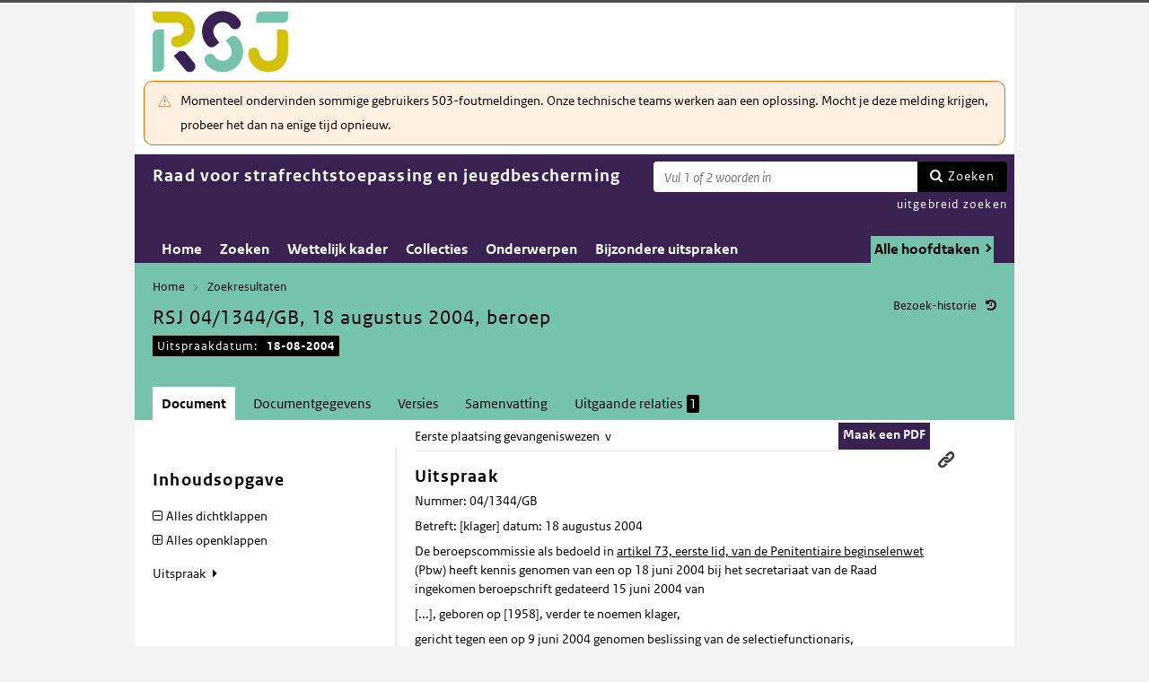

--- FILE ---
content_type: text/html; charset=utf-8
request_url: https://puc.overheid.nl/rsj/doc/PUC_3645_21/1/
body_size: 17942
content:


<!DOCTYPE html SYSTEM "about:legacy-compat">

<!--[if IE 8]><html xml:lang="nl-NL" class="ie8"><![endif]-->
<!--[if (lt IE 8)|(gt IE 8)|!(IE)]><!-->
<html xml:lang="nl-NL" lang="nl-NL">
<!--<![endif]-->
	<head id="ctl00_head1"><script id="ctl00_jsinclude_jQueryLokaal" type="text/javascript">/* <![CDATA[ */ window.jQuery || document.write('<script type="text/javascript" src="/StippWebDLL/Resources/jquery/lib/v3_6_0/jquery.min.js"><\/script>') /* ]]> */</script><meta http-equiv="Content-Type" content="text/html; charset=UTF-8" /><meta charset="UTF-8" /><meta name="viewport" content="width=device-width, initial-scale=1" /><link rel="icon" href="/App_Themes/Algemeen/images/favicon.ico" type="image/x-icon" /><title>
	RSJ 04/1344/GB, 18 augustus 2004, beroep - Raad voor strafrechtstoepassing en jeugdbescherming
</title><script id="ctl00_jsinclude_jQueryUI" type="text/javascript" src="/StippWebDLL/Resources/jquery/ui/v1_13_0/jquery-ui.min.js?v=9936"></script><link id="ctl00_pucresourcescssmain_min_css" href="/PUC/Resources/css/main.min.css?v=7310+" rel="stylesheet" type="text/css" media="all" /><!--[if lte IE 9]><link id="ctl00_pucresourcescssie8_min_css" href="/PUC/Resources/css/IE8.min.css?v=7310+" rel="stylesheet" type="text/css" media="all" /><![endif]--><link id="ctl00_pucresourcescssstyle_min_css" href="/PUC/Resources/css/style.min.css?v=7310+" rel="stylesheet" type="text/css" media="all" /><link id="ctl00_stippwebdllresourcesjqueryuiv1_13_0smoothnessjquery_ui_min_css" href="/StippWebDLL/Resources/jquery/ui/v1_13_0/smoothness/jquery-ui.min.css?v=9936" rel="stylesheet" type="text/css" media="all" /><script id="ctl00_jsinclude_jQueryColorBox" type="text/javascript" src="/StippWebDLL/Resources/jquery/plugins/colorbox/jquery.colorbox-min.js?v=9936"></script><link id="ctl00_stippwebdllresourcesjquerypluginscolorboxstylestyle5colorbox_css" href="/StippWebDLL/Resources/jquery/plugins/colorbox/style/style5/colorbox.css?v=9936" rel="stylesheet" type="text/css" media="all" /><script id="ctl00_jsinclude_Teksten" type="text/javascript" src="/StippWebDLL/Resources/js/JavascriptTeksten.ashx?v=9936"></script><link id="ctl00_stippwebdllresourcescssstippweb_css" href="/StippWebDLL/Resources/css/StippWeb.css?v=9936" rel="stylesheet" type="text/css" media="all" /><script id="ctl00_jsinclude_JSVasteHeaders" type="text/javascript" src="/StippWebDLL/Resources/jquery/plugins/vasteheaders/jquery.vasteheaders.min.js?v=9936"></script><link id="ctl00_puchandlerskanaalhuisstijl_ashxidentifier_3d21" href="/PUC/Handlers/KanaalHuisstijl.ashx?identifier=21" rel="stylesheet" type="text/css" media="all" /><link id="ctl00_app_themesrsjcssstyle_min_css" href="/App_Themes/RSJ/css/style.min.css?v=7310+" rel="stylesheet" type="text/css" media="all" /><script id="ctl00_jsinclude_Cookie" type="text/javascript" src="/StippWebDLL/Resources/jquery/plugins/cookie/jquery.cookie.js?v=9936"></script><link id="ctl00_stippwebdllresourcescsscontrols_css" href="/StippWebDLL/Resources/css/Controls.css?v=9936" rel="stylesheet" type="text/css" media="all" /></head>
	<body id="ctl00_body1">
        
<!-- Start Piwik PRO installation code -->
<script type="text/javascript" async>
    (function (window, document, dataLayerName, id) {
        window[dataLayerName] = window[dataLayerName] || [], window[dataLayerName].push({start: (new Date).getTime(), event: "stg.start"}); var scripts = document.getElementsByTagName('script')[0], tags = document.createElement('script');
        function stgCreateCookie(a, b, c) {
            var d = ""; if (c) { var e = new Date; e.setTime(e.getTime() + 24 * c * 60 * 60 * 1e3), d = "; expires=" + e.toUTCString() } document.cookie = a + "=" + b + d + "; path=/;Secure"}
            var isStgDebug = (window.location.href.match("stg_debug") || document.cookie.match("stg_debug")) && !window.location.href.match("stg_disable_debug"); stgCreateCookie("stg_debug", isStgDebug ? 1 : "", isStgDebug ? 14 : -1);
            var qP = []; dataLayerName!== "dataLayer" && qP.push("data_layer_name=" + dataLayerName), qP.push("use_secure_cookies"), isStgDebug && qP.push("stg_debug"); var qPString = qP.length > 0 ? ("?" + qP.join("&")) : "";
            tags.async = !0, tags.src = "https://koop.piwik.pro/containers/"+id+".js"+qPString,scripts.parentNode.insertBefore(tags,scripts);
            !function (a, n, i) { a[n] = a[n] || {}; for (var c = 0; c < i.length; c++)!function (i) { a[n][i] = a[n][i] || {}, a[n][i].api = a[n][i].api || function () { var a = [].slice.call(arguments, 0); "string" == typeof a[0] && window[dataLayerName].push({ event: n + "." + i + ":" + a[0], parameters:[].slice.call(arguments, 1)})}}(i[c])}(window, "ppms", ["tm", "cm"]);
    })(window, document, 'dataLayer', 'a05b5d0a-cdc0-4a19-8729-6dbe7a0afc95');
</script>
<!-- End Piwik PRO Tag Manager code -->

	    <form method="post" action="/rsj/doc/PUC_3645_21/1/" onsubmit="javascript:return WebForm_OnSubmit();" id="aspnetForm" autocomplete="off">
<div class="aspNetHidden">
<input type="hidden" name="__EVENTTARGET" id="__EVENTTARGET" value="" />
<input type="hidden" name="__EVENTARGUMENT" id="__EVENTARGUMENT" value="" />
<input type="hidden" name="__VIEWSTATE" id="__VIEWSTATE" value="GkfAeGMsGigagGdAVf6MFvKlbRaq0/jD2pd0/deDd+tHr/lWXenPkb4jy2DZzdCkUeu4M+jLQw9w8GRaZFEe6745sI2FHOCyQUdkGKT4A0lSX1bYLUHqoZtQWaGKAnUonEj+Fc/GC4jrf+V1K2KQCEsrldrcUuo5/uprQ6WszZ0MK6KfiW+V9lHsBstFhw0Z/Ly8RdWBxwtbXmwgFa/a/pUxwlKUrLupfjNnNIzLvo5uwX56mYSyidX0+sw+ncOwlDcynn/iiaG01f7G9MT4/dVgh6shxCJRgSV4nUvtiIK/AgfjxeXOszoB1QLEhy5eQrva67qSsU9F2bs5xKPlhIar0t90UjrF6yRAs44vxM1icI0bE36TZIVfhdATDJFuCAlxFTicS1hrmEleBcCOa1N/0NCdtd+uvK+Es//7s3RlwYc6GHKVtioU+9Z/iNm0kTAIk9VdSdFrE+8ekQL3dDm2aP9bf44B2jv2wzKD6LRJV7eGhFm/[base64]/Tsfk7IlQO4o9KrxCGvzIxQ0BKJ+pE0Nzb0I4WrfFjyjkO37E2hZO+f+9T73Z3DZoBhrHvBL+vwropYr9FBRuxUHg0k0d1CikbrXOWiu5kj3hT/lijBmY0HRi61pLQ6CEy8Q2pSlDQ5ZGl+bPDeQfbt7JwoPMKiZvWi843I52GfMm/LyDAqmtRI0n9PZXYw7gLulXLba4HQ0q9AQtST98LCHoGO92/+K0dzTiSN5ueFyKsGnpUWLAU6zdHxoExzFeBXEJFXEYqOQhH9CPWtZv+GuRqAiKIkDHY7pqA8V4INsoyllsVL62mS/ur4x1tOFVJ/ffylCinrIToLqQWQqB0sgbaAqwrslFasX0n8srNIzIh+COZY+OwWZ+u/[base64]/rU9K42ty6TFhONjIxmJvoNCNSUXqHp7/9G5oxZOWAgt9ajFB7VMv7uAE5gDnZM19FkDFVwgwaKF+a3xi9J+6ALNOEUSrcTZeoF0Cq1bmScRott/wtEmjZO26OvJ4lqBhK3/EYdG2KqEndhj4/pTTk88jOM7krk64mf/xveAb+pHY/hImFVK+l9/9uswLK/32nQtGKWpMPg8uu4huqHHfGLlryQ6aXaN5s1BhRG4CP+MoJVZS6tVt/LsFgoglNK7xtl1YdWO0FY6TDG++TNAcnnCjMqsdpP+PE+O6iGXs2Vkd62lvJMsz0Re5U6vqzMi++Wrhv9hvUanzxcDvAPxi8oDFKP2HFXXRdu44nVejmsuCKpCT84jU4I2K1qz0bcsADZ+F3bt9UGwhpkCiEDYxpZ+zqLp7FbzQ3U0vYbKqxX/4DiONDhxOawyC/1X1mIWRybPxoh6dKZ/[base64]/[base64]/dki2ECt+/g6kiR2ni6tOIVZ445x4cnUOW0tvLm/aNKeeqbOHMxrIfrQEuCxKsZv6CZSKt3Tewivv7NcjVqNRofMx3A45EW7KXSxmkcWb55FFzXbOAaBKHVEG0cqYL2uGjI+DdFUZMskiKmR89Til7aGp1vMruhX51IZCNaqt2YAd8MWHHqhUNiemTtNCpJ171qnhpjJyhFWlsBsr9uuES/tzIAvAn06poErhkCLk8j32e3yOlxTSatCTq1h+ov8NAKwjO+EivguLfkmHknRFnp/vF8TqX1+SpLm0ZdKIRiOrU6F5qHMBGeY8Wtiyq7jyi4qqe6BKjq9z/bwTpwasDbfueqkybIxoE4HudBSx4Fc728ZrlSZXoFHZbW1zP2LPEdUwOP7YsZAjLKzOJeK2XqqBpIYhLVP6wH38bleWCaUb46POGJOIOUP7VkPhK4Tl1fUqVleUn/bQAD645O+AhjCs3oDDcnULQo4HsanMVMhyAJ5VipodEyR4XwfmiMMF6xW/[base64]/QuEWRTdDV7bfWLcvoiDvMwwGm/W+mXvyNdtLA6jJn6dBKGhNi6CljgItQKpIIHSOM8Y0FvcaXFRrg+siupmttxtPtvuqk2/RmzaOGhMnsH1ebd28OGI7G3DWbfY5PSll6lqzN7w3mDxSdqny4SyAI6vFZHwVe3GUA6gPZwFuzn9xcbekCDk28WNMm/ovmJAPAvwM+uSWJ7m7DKJ14RVitbpomjjAgRFmx5AayFC3bBclGz8JCb1lsGt86tgAqktObVoAHS90v4x+ROCreM8GcB7RSJy6qOH/+lkfnSE/tXSKLj/[base64]/esSsaNnYs0qDBEH5YOASb/gRyvHOZi3OXugv6DuzuXPb2xKNxgpQuTcnDX/NxYevAdv2xfs4NpkEBQfL7rBXGoQRAhL4F1pgnfBkvStZn10w1h8TlYjDaOe46ZqB8r2oT4zsJCrAFW0G+o+ajjWkU/1fuJjDLylKFxFVHfDZ3MRe41u3S0v/ANSxIywW6bEvvLFbGdqYkadNRplgpxWWBqTZjXurChSnpjhCANqLKU3eL+I6Gql1YnGRIKyVRyEgYJ7ZAX28p2qkZoHein1ytUfLQvJ1PwD0Wkw/2ZtWOVr7CG8Mg+AIbr403iZ7zw1pmNOX7U+4RODRgh2YTGE371CJ6/BDFAny4iBGn+ChrCw+w+t0MxitEDyJd/kWVw6O/r3c0ev0GolTANlAY8=" />
</div>

<script type="text/javascript">
//<![CDATA[
var theForm = document.forms['aspnetForm'];
if (!theForm) {
    theForm = document.aspnetForm;
}
function __doPostBack(eventTarget, eventArgument) {
    if (!theForm.onsubmit || (theForm.onsubmit() != false)) {
        theForm.__EVENTTARGET.value = eventTarget;
        theForm.__EVENTARGUMENT.value = eventArgument;
        theForm.submit();
    }
}
//]]>
</script>


<script src="/WebResource.axd?d=KMQdvCcsXhlKXltfV3_diEJGcfg8N6hWbDwm_75f5OZaoibg2R2ooPDG1HBDBnzg-luYhenP3n5jktqs4dSlPoHQQYM44-SeOEpUxVUO4v01&amp;t=638901608248157332" type="text/javascript"></script>


<script type="text/javascript">
//<![CDATA[
$(document).ready( function() { $.ajaxSetup ({  cache: false  }); });//]]>
</script>

<script src="/StippWebDLL/Resources/js/StippWebValidatie.js?v=9936" type="text/javascript"></script>
<script src="/ScriptResource.axd?d=fj6c3VkJ8o0HYdbZlo7tb2qDNwKsYorRxv4pyac3lLQK528d0jvafplLIKddVboxV1ct_7gira6rtBoxDpUbd8cbgtOhkFEzrn4YD9MJDM3JBqIxicQ_HQ8Q1_f9VDK7Nna_CIvFTMFTFOwFFgHKXLeBJUVVMMsQw-Q4dUyoK0k1&amp;t=ffffffff93d1c106" type="text/javascript"></script>
<script src="/ScriptResource.axd?d=FOS0Jjoc1DlM_AyamZ6fUSYfHw58sja2S3qkIhIEW3EIPGLH-hupVxz_jze2l-KRFn_lpFlekSIwVdedNUVwtSsrB3h01RFVayMJK08CUgc13KnfxwIlrkQuWAXeRjnKH2zgjvUDUv3HXfKyn74P9mSZjMM5UPIENpCHjqJyCxE1&amp;t=5c0e0825" type="text/javascript"></script>
<script src="/ScriptResource.axd?d=uU4w6L3d6-TSWdEu-bP5WBjoH64IDnyd8pMs8cGK_OMq9cNmMN6jxzO6t8pG7GwPwQEW4gQ54VlGvi68T-jduYeG5U8w1G4Qkvb4sN0Vl-iq7QQvsp5pn4yYDS-47T93fk2kYdMyE2bF8b-kxqZHcuU6I1kGrr-YuaBFjLENVl5vcoNJnYSBbhsP9Q79dUMM0&amp;t=5c0e0825" type="text/javascript"></script>
<script src="/StippWebDLL/Resources/jquery/ui/v1_13_0/jquery-ui.min.js?v=9936" type="text/javascript"></script>
<script src="/PUC/Resources/js/modernizr.js?v=7310+" type="text/javascript"></script>
<script src="/PUC/Resources/js/KOOP_webapp.min.js?v=7310+" type="text/javascript"></script>
<script src="/PUC/Resources/js/algemeen.min.js?v=7310+" type="text/javascript"></script>
<script src="/PUC/Resources/js/sessionStorage.min.js?v=7310+" type="text/javascript"></script>
<script src="/PUC/Resources/js/jquery.waardenlijstopenklap.js?v=7310+" type="text/javascript"></script>
<script type="text/javascript">
//<![CDATA[
function WebForm_OnSubmit() {
if (typeof(ValidatorOnSubmit) == "function" && ValidatorOnSubmit() == false) return false;
return true;
}
//]]>
</script>

<div class="aspNetHidden">

	<input type="hidden" name="__VIEWSTATEGENERATOR" id="__VIEWSTATEGENERATOR" value="5E3A856A" />
	<input type="hidden" name="__VIEWSTATEENCRYPTED" id="__VIEWSTATEENCRYPTED" value="" />
	<input type="hidden" name="__EVENTVALIDATION" id="__EVENTVALIDATION" value="obuuAyzMU13Dy7aIqqI/5YAKiyc0/EsP8neYr01OQE1nHWEgnoZjoMuEMDLiT42vK2LGuY3cP2EEaOfUTacEEHeANocCho2JirHki/ld3oBtdDhCU5uXkIDFnY08ub8A0phSeIS5kp0HZ1EMASkhorn2xiSpPK1K2E5oZJ0bPbHdvuurAOVlOVPClHGe7LrUQHG0e410eM0CxogCeXpSVDDpsgL+/t7RlB1z4GYMCSs=" />
</div>	        
            <script type="text/javascript">
//<![CDATA[
Sys.WebForms.PageRequestManager._initialize('ctl00$StippWebResourceManager1', 'aspnetForm', ['tctl00$cphContent$Main$ctl00$SamenhangPopup$upOverzicht','','tctl00$cphContent$Main$ctl00$DocumentSamenhangInkomend$pnlResultaten','','tctl00$cphContent$Main$ctl00$DocumentSamenhangUitgaand$pnlResultaten',''], [], [], 90, 'ctl00');
//]]>
</script>


            <div id="centerbox">
                <div id="mainbox">
                    <div id="header">
                        <div class="skiplinks">
                            <p>
                                <span class="assistive">Ga direct naar</span><a title="Navigeer naar de inhoud" href="#content">Inhoud</a><span class="assistive">of</span><a id="skip-to-menu" class="active" title="Navigeer naar het hoofdmenu" href="#navigation">Menu</a>
                            </p>
                        </div>
                        <div id="branding">
                            <img id="logotype" src="/App_Themes/RSJ/images/logo.jpg" alt="Logo RSJ" />
                            <div id="payoff">RSJ</div>
                        </div>
                        <div id="ctl00_divSiteheader" class="siteheader">
                            

<div class="blok-tekst">
    <div class="blok-titel">
        
    </div>
    <div class="blok-inhoud">
        <p>Momenteel ondervinden sommige gebruikers 503-foutmeldingen. Onze technische teams werken aan een oplossing. Mocht je deze melding krijgen, probeer het dan na enige tijd opnieuw.</p>
    </div>
</div>
                        </div>
                        <div id="titelpayoffsnelzoeken">
                            <div id="application_titel">
                                Raad voor strafrechtstoepassing en jeugdbescherming
                                <div id="ctl00_divPayoff" class="application_payoff">
                                    
                                </div>
                            </div>
                            
                                <div id="snelzoeken">
                          
                                    <fieldset class="zoekbox">
                                        <legend>Zoeken op tekst</legend>
                                        <div id="ctl00_pnlZoekbox" class="zoekbox-tekst" onkeypress="javascript:return WebForm_FireDefaultButton(event, &#39;ctl00_btnZoeken&#39;)">
	                                
                                            <span class="header-zoeken-achtergrond">
                                                <label for="ctl00_vtsZoekterm" class="hidden">Zoekterm</label>
                                                <span><input type="text" name="ctl00$vtsZoekterm" class="VeldText  default_text" value='' id="ctl00_vtsZoekterm"  title="Vul 1 of 2 woorden in" aria-label="Zoekterm" /><span id="ctl00_ikv_ctl00_vtsZoekterm" style="display:none;"></span></span>
                                            </span>
                                            <a id="ctl00_btnZoeken" class="snelzoekenButton" formnovalidate="formnovalidate" href="javascript:WebForm_DoPostBackWithOptions(new WebForm_PostBackOptions(&quot;ctl00$btnZoeken&quot;, &quot;&quot;, true, &quot;&quot;, &quot;&quot;, false, true))">Zoeken</a>
                                            <input type="hidden" name="ctl00$hfTitelSuggestHandler" id="hfTitelSuggestHandler" value="uitgebreid zoeken" />
                                        
</div>
                                    </fieldset>
                            
                                    <a id="ctl00_lbUitgebreidZoeken" class="uitgebreidZoekenLink" href="javascript:__doPostBack(&#39;ctl00$lbUitgebreidZoeken&#39;,&#39;&#39;)">uitgebreid zoeken</a>

                                </div> 
                            
                        </div>
                        

<div id="navigation" class="nav-block">
    
            <span class="assistive">Hoofdnavigatie</span>
            <ul>
                <li class="">
                    <a href="/rsj/">Home</a>
                </li>
        
            <li class="">
                <a href="/rsj/zoeken/">Zoeken</a>
            </li>
        
            <li class="">
                <a href="/rsj/wettelijkkader/">Wettelijk kader</a>
            </li>
        
            <li class="">
                <a href="/rsj/collecties/">Collecties</a>
            </li>
        
            <li class="">
                <a href="/rsj/onderwerpen/">Onderwerpen</a>
            </li>
        
            <li class="">
                <a href="/rsj/bijzondereuitspraken/">Bijzondere uitspraken</a>
            </li>
        
            </ul>
        

    
                <ul class="hoofdtaak-selectie">
                    
                <li data-identifier="-">Alle hoofdtaken</li>
            
                <li data-identifier="adviezen">Adviezen</li>
            
                <li data-identifier="uitspraken">Uitspraken</li>
            
                </ul>
            

        

        <script type="text/javascript">
            $('ul.hoofdtaak-selectie').waardenlijstopenklap({
                classname: 'hoofdtaak-selectie-container',
                geselecteerdeIdentifier: '',
                onselect: function () {
                    var identifier = $(this).data('identifier');
                    var url = location.href;
                    var isDocPagina = $('#breadcrumb .zoekresultaaturl').length == 1;
                    var isZoekresPagina = $('#content .search_result').length == 1; //redirecten met nieuwe url, want anders kan de hoofdtaak er nog inzitten.

                    $.get('/PUC/Handlers/HoofdtaakCookie.ashx?actie=zetcookie&identifier=' + identifier + '&kanaal=/rsj', function (data) {
                        if (isDocPagina || isZoekresPagina) {
                            location.href = data;
                            return;
                        }

                        // Niet redirecten vanaf het zoekformulier
                        if ($('.zoekformulier').length == 0) {
                            // als we aan het zoeken zijn geweest en we passen de hoofdtaak aan, gaan we naar het zoekresultaat met de nieuwe hoofdtaak-selectie
                            // (anders slaat het bladeren nergens meer op, heb je misschien een hoofdtaak geselecteerd waar het huidige document niet aan voldoet, etc...)
                            if ($('#result_counter').is(':visible')) { // dit zijn de bladerknoppen voor het zoekresultaat
                                const zoekresultaaturl = $('.zoekresultaaturl', '#breadcrumb').attr('href');
                                if (zoekresultaaturl)
                                    url = zoekresultaaturl;
                            }
                            location.href = url;
                        }
                    });
                }
            });
        </script>
    
</div>

                    </div>

                    <!--[if lt IE 8]>
                        <div class="block-alert-message" id="block-site-message">
                            <p class="lead">Deze site omarmt moderne standaarden en technieken.</p><p>Uw webbrowser ondersteunt deze standaarden niet. Stap daarom over op een recente browser.</p>
                        </div>
                    <![endif]-->

                    <div id="main">
                        
    

<div class="header">
    <span class="assistive">Onderwerp: </span>
    <div id="breadcrumb">
        <a href="/rsj/">Home</a><a href="/rsj/zoeken/resultaat/?noredir=1" class="zoekresultaaturl">Zoekresultaten</a>
    </div>
    
    

    <a href="#" id="document_history" title="Document bezoek-historie">Bezoek-historie</a> 
    <div class="vaste-header" data-fixed="stick" data-fixed-class="vast">
        <h1 class="topic-home"><span id="h1Titel" lang="nl">RSJ 04/1344/GB, 18 augustus 2004, beroep</span><table class="meta"><tr><td class="title-datum" title="Uitspraakdatum">Uitspraakdatum:</td><td class="title-datum-laatste-waarde"><strong>18-08-2004</strong></td></tr></table></h1>
        <span class="clear"></span>
    </div>

    

    

    

    <p class="assistive">Dit onderwerp bevat de volgende rubrieken.</p>
    <ul class="tabs">
        <li class="selected"><a href="#content_document">Document</a></li>

        

        

        <li><a href="#content_documentgegevens">Documentgegevens</a></li>
        <li><a href="#content_versies">Versies</a></li>

        
            <li><a href="#content_samenvatting">Samenvatting</a></li>
        

        

        
    
        

        
            <li><a href="#content_samenhang_uitgaand">Uitgaande relaties <span class="waardelijst-aantallen aantallen-xml">1</span></a></li>
        
    </ul>

    <ul class="relaties">
        
         
    </ul>

    

</div>


<div id="popup_samenhangrelaties" class="hidden">
    <h2>Externe relaties <span id="ctl00_cphContent_Main_ctl00_SamenhangPopup_lblAantalRelaties" class="externe-relaties"></span></h2>
    <div class="popup-content">
        <div id="ctl00_cphContent_Main_ctl00_SamenhangPopup_upOverzicht">
	
                <div id="ctl00_cphContent_Main_ctl00_SamenhangPopup_UpdateProgress1" style="display:none;">
		<div class="abonneren-loading"></div>
	</div>

                <p>Onderstaande relaties zijn gevonden bij &ldquo;document&rdquo;. Bij klikken wordt een externe website met een relatieoverzicht geopend op overheid.nl.</p>

                
            
</div>
    </div>
</div>

<div id="content">
    <div id="content_document">
        

<script>

    /* TODO: pdf in meldingen en extensie aanpassen naar de soort, en meerder mogelijk maken */
    var polltijd = 2000;
    function poll(ticket, identifier, soort) {
        var manifestatieServiceUrl = "/PUC/Handlers/ManifestatieService.ashx?actie=haalstatus&ticket=" + ticket;
        var manifestatieDownloadServiceUrl = "/PUC/Handlers/ManifestatieService.ashx?actie=download&identifier=" + identifier + "&url=";

        $.getJSON(manifestatieServiceUrl)
            .done(function (json) {
                var status = json.result.status;
                if (status == "processing") {
                    $(".DownloadManifestatie" + soort).text("Bezig " + soort.toUpperCase() + " te maken");
                    setTimeout(function () {
                        poll(ticket, identifier, soort);
                    }, polltijd);
                }
                else if (status == "error") {
                    $(".DownloadManifestatie" + soort).text("Fout! Waarschuw uw beheerder");
                } 
                else if (status == "rejected") {
                    $(".DownloadManifestatie" + soort).text("Fout! Probeer het later nog eens");
                }
                else if (status == "notfound") {
                    $(".DownloadManifestatie" + soort).text("Geen downloads beschikbaar");
                }
                else if (status == "available") {
                    var downloadUrl = json.result.url;
                    var filename = json.result.filename;
                    $(".DownloadManifestatie" + soort).text("Klaar! Klik hier voor de " + soort.toUpperCase());
                    $(".DownloadManifestatie" + soort).prop("onclick", null);
                    $(".DownloadManifestatie" + soort).attr("href", manifestatieDownloadServiceUrl + downloadUrl + "&filename=" + encodeURIComponent(filename));
                }

            })
            .fail(function (jqxhr, textStatus, error) {
                $(".DownloadManifestatie" + soort).text("Fout! Waarschuw uw beheerder");
            });
    }

    function DownloadManifestatie(documentIdentifier, kanaal, soort) {
        var manifestatieServiceUrl = "/PUC/Handlers/ManifestatieService.ashx?actie=maakmanifestatie&kanaal=" + kanaal + "&identifier=" + documentIdentifier + "&soort=" + soort;
        
        var ticket = "";
        $(".DownloadManifestatie" + soort).text("Bezig " + soort.toUpperCase() + " te maken");

        $.getJSON(manifestatieServiceUrl)
            .done(function (json) {
                ticket = json.ticket;
                setTimeout(function () {
                    poll(ticket, documentIdentifier, soort);
                }, polltijd);
            })
            .fail(function (jqxhr, textStatus, error) {
                $(".DownloadManifestatie" + soort).text("Fout! Waarschuw uw beheerder");
            });
       
    }
</script>


    <div id="ctl00_cphContent_Main_ctl00_DocumentHeader_themas" class="thema">
        <a onclick="loadThemasPopup();return false;" id="ctl00_cphContent_Main_ctl00_DocumentHeader_hlThema" class="themauitklappen" href="javascript:WebForm_DoPostBackWithOptions(new WebForm_PostBackOptions(&quot;ctl00$cphContent$Main$ctl00$DocumentHeader$hlThema&quot;, &quot;&quot;, true, &quot;&quot;, &quot;&quot;, false, true))"><span id="ctl00_cphContent_Main_ctl00_DocumentHeader_lblThema" class="themanaam">Eerste plaatsing gevangeniswezen</span>&#160;&#160;v</a>
        <div id="popup_themas" class="hidden">
            <h5>
                <span id="ctl00_cphContent_Main_ctl00_DocumentHeader_lblTitel">Onderwerpstructuur</span><a href="#" onclick="$('#popup_themas').addClass('hidden');return false;">^</a></h5>
            <div id="popup_themas_scroll">
                <div id="ctl00_cphContent_Main_ctl00_DocumentHeader_DivThemas" class="popup-content">
                <a class="themalink" style="padding-left:0px;" href="/rsj/onderwerpen/pagina/KW075">Plaatsing/overplaatsing gevangeniswezen</a><br/><a class="themalink" style="padding-left:4px;" href="/rsj/onderwerpen/pagina/KW077">Eerste plaatsing gevangeniswezen</a><br/></div>
            </div>
        </div>
    </div>
   
    <div class="downloads">
        <ul class="download-als">
            
            <span id="ctl00_cphContent_Main_ctl00_DocumentHeader_manifestatiesSpan"><a onclick="DownloadManifestatie(&#39;PUC_3645_21_1&#39;, &#39;rsj&#39;, &#39;pdf&#39;);return false;" class="button downloadmanifestatie DownloadManifestatiepdf" rel="nofollow" href="javascript:WebForm_DoPostBackWithOptions(new WebForm_PostBackOptions(&quot;ctl00$cphContent$Main$ctl00$DocumentHeader$ctl00&quot;, &quot;&quot;, true, &quot;&quot;, &quot;&quot;, false, true))">Maak een PDF</a></span>
          

               
        </ul>
    </div>

        <div class="content_section text_format bwb_format document_content" lang="nl">
            
  
  
  <div class="sectie section lido-container" id="d238842e1"><h2 class="sectie-kop h2">Uitspraak </h2>
          <div>
            <p>Nummer: 04/1344/GB </p>
            <p>Betreft:        [klager]        datum: 18 augustus 2004 </p>
            <p>De beroepscommissie als bedoeld in <a class="xref" target="_blank" data-xref="jci1.3:c:BWBR0009709&amp;hoofdstuk=XIII&amp;artikel=73" href="https://wetten.overheid.nl/jci1.3:c:BWBR0009709&amp;hoofdstuk=XIII&amp;artikel=73" data-kanaal="rsj">artikel 73, eerste lid, van de Penitentiaire beginselenwet</a> (Pbw) heeft kennis genomen van een op 18 juni 2004 bij het secretariaat van de Raad ingekomen beroepschrift gedateerd 15 juni 2004 van </p>
            <p>[...], geboren op [1958], verder te noemen klager, </p>
            <p>gericht tegen een op 9 juni 2004 genomen beslissing van de selectiefunctionaris, </p>
            <p>alsmede van de overige stukken, waaronder de bestreden beslissing. </p>
            <p>Op grond van haar onderzoek overweegt en beslist de beroepscommissie als volgt. </p>
            <p>1.      De inhoud van de bestreden beslissing<br />De selectiefunctionaris heeft het bezwaarschrift van klager gericht tegen de beslissing hem te plaatsen in de gevangenis Nieuw Vosseveld te Vught ongegrond verklaard. </p>
            <p>2.      De feiten<br />2.1.    Klager is sedert 3 maart 2004 gedetineerd. Hij verbleef in het huis van bewaring Tilburg. Op 27 mei 2004 is hij geplaatst in de gevangenis Nieuw Vosseveld, waar een regime van algehele gemeenschap geldt. </p>
            <p>2.2.    Klager ondergaat gevangenisstraffen van respectievelijk zes maanden en twee weken met aftrek. De tenuitvoerlegging van deze straffen is aangevangen op 21 april 2004. De wettelijk vroegst mogelijke v.i.-datum valt op ofomstreeks 30 augustus 2004. </p>
            <p>3.      De standpunten<br />3.1.    Door klager is het beroep tegen de bestreden beslissing van de selectiefunctionaris als volgt toegelicht.<br />Klager prefereert overplaatsing naar de gevangenis Maashegge te Overloon. Tijdens een eerdere detentie heeft hij in een elektronisch detentiehuis verbleven en is hem wel verlof verleend. Klager kan verlof doorbrengen op het adresvan zijn broer te Tilburg. </p>
            <p>3.2.    De selectiefunctionaris heeft de bestreden beslissing als volgt toegelicht.<br />Op advies van het huis van bewaring Tilburg is klager geplaatst in de gevangenis Nieuw Vosseveld, een gesloten gevangenis met een regime van algehele gemeenschap. Klager kon zich vinden in het advies en gaf als voorkeur plaatsing inVught aan. Klager leidt buiten een zwervend bestaan en is elf jaar verslaafd aan harddrugs. Hij recidiveert sinds 1994 zeer frequent. Om deze redenen is klager niet geschikt voor een verblijf in een inrichting met een regimaireverlofregeling. </p>
            <p>4.      De beoordeling<br />4.1.    De gevangenis Nieuw Vosseveld is een gevangenis voor mannen met een regime van algehele gemeenschap en een normaal beveiligingsniveau. </p>
            <p>4.2.    De op de onder 3.2 genoemde gronden gebaseerde beslissing van de selectiefunctionaris is, nu klager voldoet aan de voor de onder 4.1 genoemde inrichting geldende criteria, niet in strijd met de wet en kan, bij afweging van allein aanmerking komende belangen, evenmin als onredelijk of onbillijk worden aangemerkt.<br />Hierbij is in aanmerking genomen dat de selectiefunctionaris gelet op klagers langdurige verslaving en veelvuldige recidive in redelijkheid heeft kunnen oordelen dat klager niet in aanmerking komt voor plaatsing in een inrichtingmet een beperkt beveiligingsniveau. </p>
            <p>5.      De uitspraak<br />De beroepscommissie verklaart het beroep ongegrond. </p>
            <p>Aldus gegeven door de beroepscommissie voornoemd, bestaande uit mr. J.R. Meijeringh, voorzitter, mr. A.G. Bosch en dr. G.J. Fleers, leden, in tegenwoordigheid van mr. H.S. van Gemert, secretaris, op 18 augustus 2004 </p>
            <p>secretaris      voorzitter </p>
            <p> </p>
           </div>
        <div class="permanente-link"><a href="#" title="linken naar dit onderdeel">Permanente link</a><input type="text" value="https://puc.overheid.nl/doc/PUC_3645_21/1/#d238842e1" /></div></div>

        </div> <!--content_section-->
    </div>
    <div id="content_tekst">
        
    </div>

    <div id="content_bijlagen" style="display: none;">
        <div class="content_section text_format">
            <div class="bijlage">
                <h2>Bijlagen</h2>
                <div></div>
            </div>
        </div> 
    </div>

    <div id="content_documentgegevens" style="display: none;">
        <div class="content_section text_format">
            <div class="column_container2 clearfix"><div class="column"><h2>
          Informatietype en toegang
        </h2><dl class="metadata"><dt>Informatietype</dt><dd>Uitspraken</dd><dt>Documentsoort</dt><dd>Officiële uitspraak</dd><dt>Toegangsrechten</dt><dd>Intern</dd></dl><h2>
          Identificatie, datum en versie
        </h2><dl class="metadata"><dt>Identificatie</dt><dd>PUC_3645_21</dd><dt>Versie</dt><dd>1</dd><dt>Datum beschikbaarheid</dt><dd>25-08-2004</dd><dt>Uitspraakdatum</dt><dd>18-08-2004</dd><dt>Geldigheidsdatum</dt><dd>Niet gevuld</dd><dt>Wijzigingsdatum</dt><dd>26-09-2017</dd></dl></div><div class="column"><h2>Herkomst en taal</h2><dl class="metadata"><dt>Titel</dt><dd>RSJ 04/1344/GB, 18 augustus 2004, beroep</dd><dt>Organisatie</dt><dd><a href="/rsj/zoeken/resultaat/PUC_3645_21/1/org/rsj" target="_blank">Raad voor strafrechtstoepassing en jeugdbescherming</a></dd><dt>Zaaknummer</dt><dd>04/1344/GB</dd><dt>Onderwerp</dt><dd><a href="/rsj/zoeken/resultaat/PUC_3645_21/1/ond/KW077" target="_blank">Eerste plaatsing gevangeniswezen</a></dd></dl></div></div><div><div class="kenmerken breed"><h2>Kenmerken</h2><dl class="metadata"><dt>Hoofdtaak</dt><dd><a href="/rsj/zoeken/resultaat/PUC_3645_21/1/taa/uitspraken" target="_blank">Uitspraken</a></dd><dt>Thema</dt><dd><a href="/rsj/wettelijkkader/pagina/GBPbw17" target="_blank">Penitentiaire beginselenwet / Beroep (over)plaatsing / Plaatsing, overplaatsing of beëindiging deelname penitentiair
                     programma</a></dd></dl></div><div class="permanente-link breed"><h2>
          Permanente link
        </h2><dl class="metadata"><dt><label for="permalink">
              Huidige versie
            </label></dt><dd><input id="permalink" type="text" value="https://puc.overheid.nl/doc/PUC_3645_21/1" /></dd><dt><label for="permalink">
              Meest recente versie
            </label></dt><dd><input id="permalink" type="text" value="https://puc.overheid.nl/doc/PUC_3645_21" /></dd></dl></div></div>
        </div>  <!--content_section-->
    </div>
    <div id="content_versies" style="display: none;">
        <div class="content_section text_format">
            

<h2>Versie informatie document</h2>
<div><strong>Publicatie op Raad voor strafrechtstoepassing en jeugdbescherming:</strong></div>
<div>Huidige versie: <strong>1</strong></div>
<div>Datum beschikbaarheid huidige versie: <strong>25-08-2004</strong> (vanaf dit moment beschikbaar op Raad voor strafrechtstoepassing en jeugdbescherming)</div>
<br />
<div><strong>Datum document:</strong></div>
<div>Uitspraakdatum: <strong>18-08-2004</strong></div>


        <table class="versieinformatie">
            <tr>
                <th>Versie</th>
                
                
                    <th>Status</th>
                
            </tr>
            
        <tr>
            <td>
                <a href="/rsj/doc/PUC_3645_21/1">1</a>

                
                    [versie op het scherm]
                
            </td>
            
            
            
                <td></td>
            
        </tr>
    
        </table>
    
        </div>
    </div>
    <div id="content_samenhang_inkomend" style="display: none;">
        <div class="content_section">
            
<div class="summary clearfix">
    <div class="result_count">
        <h2>Relaties</h2>
        0 relaties
        gevonden bij document
    </div>
</div>

<div id="ctl00_cphContent_Main_ctl00_DocumentSamenhangInkomend_pnlResultaten">
	
        

        <div class="samenhangPager">
            
            
        </div>
    
</div>

        </div>
    </div>
    <div id="content_samenhang_uitgaand" style="display: none;">
        <div class="content_section">
            
<div class="summary clearfix">
    <div class="result_count">
        <h2>Relaties</h2>
        1 relatie
        gevonden bij document
    </div>
</div>

<div id="ctl00_cphContent_Main_ctl00_DocumentSamenhangUitgaand_pnlResultaten">
	
        
                <ul class="samenhang-resultaten">
                    
                <li>
                    <a target="_blank" href="/rsj/doc/PUC_89712_21/20251101#https://wetten.overheid.nl/jci1.0:c:BWBR0009709&artikel=17" class="intern">
                        Pbw art. 17
                        
                    </a>
                </li>
            
                </ul>
            

        <div class="samenhangPager">
            
            
        </div>
    
</div>

        </div>
    </div>
    <div id="content_notities" style="display: none;">
        <div class="content_section">
            
        </div>
    </div>

    <div id="content_samenvatting" style="display: none;">
        <div class="content_section text_format">
            <div class="samenvatting"><h2>Samenvatting</h2>
    <div>Bij klager is sprake van langdurige verslaving en veelvuldige recidive en komt om die redenen niet in aanmerking voor plaatsing in een beperkt beveiligde inrichting. Beroep gericht tegen plaatsing in een gesloten gevangenisongegrond.</div>
    <div>(Wet- en regelgeving: Pbw art. 17)</div>
  </div>
        </div>
    </div>

    <div id="content_inhoudsindicatie" style="display: none;">
        <div class="content_section text_format">
            
        </div>
    </div>
</div>

<div id="content_navigation"><h2>Inhoudsopgave</h2><a href="javascript:void(null);" id="fold_all">Alles dichtklappen</a><a href="javascript:void(null);" id="unfold_all">Alles openklappen</a><div id="content_tree" lang="nl"><ul>
  
  
  <li><a href="javascript:void(null);" id="d238842e1" class="link">Uitspraak </a></li>
 </ul></div></div><div id="toTop" title="Naar boven">Naar boven</div>

<div id="popup_history" class="popup_default_style hidden">
    <h3>Overzicht van meest recent bekeken documenten</h3>
    <div class="popup-content"></div>
</div>

<div id="popup_versievergelijk" class="popup_default_style hidden">
    <h3>Versievergelijk</h3>
    <p><span id="ctl00_cphContent_Main_ctl00_versievergelijk_huidigeversie">Huidige versie: 1</span></p>
    <div class="popup-content">

    </div>
</div>

<div id="popup_versievergelijkonmogelijk" class="popup_default_style hidden">
    <h3>Waarschuwing</h3>
    <div class="popup-content">In ieder geval één van de gekozen bestanden is een geupload document. Daar kan niet mee worden vergeleken.</div>
</div>

<div id="popup_relations" class="hidden">
    <a href="javascript:void(0)" class="popup-sluiten"></a>
    <div class="popup-content"></div>
</div>

<script type="text/javascript">
    initInhoudsopgave();
    initTabs();
    initPermanenteLinks();
    initVoetnootverwijzingen();
    initJuriconnectResolver('rsj');
    herpositioneerHashLinks();
    //ook bij klikken op interne link scroll positie herpositioneren
    $('#content_document a[href*="#"]').click(
        function () {
            setTimeout(function () {
                herpositioneerHashLinks();
            }, 100); //hij kijkt naar de hash in de url, dus eerst wachten tot hij deze actie heeft gedaan.
        });
</script>

    




                    </div>
                </div>
                <div id="footer">
                    <div class="clearfix container4">
                        

<div class="blok-tekst">
    <div class="blok-titel">
        <h1 id="ctl00_ctl07_h1Titel">Service</h1>
    </div>
    <div class="blok-inhoud">
        <p>
  <a target="_blank" href="https://www.rsj.nl/contact">Contact</a>
</p>
    </div>
</div>

<div class="blok-tekst">
    <div class="blok-titel">
        <h1 id="ctl00_ctl08_h1Titel">Privacybeleid</h1>
    </div>
    <div class="blok-inhoud">
        <p>
  <a target="_blank" href="https://www.rsj.nl/privacy">Privacybeleid</a>
</p>
    </div>
</div>
                    </div>
                    
                </div>
                <div id="background_popup"></div>
                <div id="popup_selection" class="hidden"></div>
            </div>
        
<script type="text/javascript">
//<![CDATA[
var Page_Validators =  new Array(document.getElementById("ctl00_ikv_ctl00_vtsZoekterm"));
//]]>
</script>

<script type="text/javascript">
//<![CDATA[
var ctl00_ikv_ctl00_vtsZoekterm = document.all ? document.all["ctl00_ikv_ctl00_vtsZoekterm"] : document.getElementById("ctl00_ikv_ctl00_vtsZoekterm");
ctl00_ikv_ctl00_vtsZoekterm.controltovalidate = "ctl00_vtsZoekterm";
ctl00_ikv_ctl00_vtsZoekterm.errormessage = "U heeft een ongeldige zoekterm opgegeven";
ctl00_ikv_ctl00_vtsZoekterm.display = "None";
ctl00_ikv_ctl00_vtsZoekterm.evaluationfunction = "CustomValidatorEvaluateIsValid";
ctl00_ikv_ctl00_vtsZoekterm.clientvalidationfunction = "ControleerKarakters";
//]]>
</script>


<script type="text/javascript">
//<![CDATA[

var Page_ValidationActive = false;
if (typeof(ValidatorOnLoad) == "function") {
    ValidatorOnLoad();
}

function ValidatorOnSubmit() {
    if (Page_ValidationActive) {
        return ValidatorCommonOnSubmit();
    }
    else {
        return true;
    }
}
        
document.getElementById('ctl00_ikv_ctl00_vtsZoekterm').dispose = function() {
    Array.remove(Page_Validators, document.getElementById('ctl00_ikv_ctl00_vtsZoekterm'));
}
Sys.Application.add_init(function() {
    $create(Sys.UI._UpdateProgress, {"associatedUpdatePanelId":null,"displayAfter":50,"dynamicLayout":true}, null, null, $get("ctl00_cphContent_Main_ctl00_SamenhangPopup_UpdateProgress1"));
});
//]]>
</script>
</form>
        <script type="text/javascript">
            initZoekresultatenIndex();
        </script>
	</body>
</html>

--- FILE ---
content_type: text/css
request_url: https://puc.overheid.nl/StippWebDLL/Resources/css/StippWeb.css?v=9936
body_size: 644
content:
/*

	StippWeb standaard stylesheet

*/
.onzichtbaar { display: none; }

/* 
	Debug stijlen
*/
select.ctrl_BlokToevoeger
{
	font-family:Arial;
	font-size:9px;
}

div.debugLabel
{
	position:absolute; 
	top:0; 
	left:0; 
	z-index:100; 
	background-color:#FFFFC6; 
	color:black; 
	padding:2px; 
	font-size:9px; 
	font-family:arial;
}

img.ctrl_blokBewerkKnop
{
	border:0;
}


/* Stijlen voor htmldiff */
htmldiff_ins
{
	color: Green;
	font-weight: bold;
}

htmldiff_del
{
	color: Red;
	font-weight: bold;
	text-decoration: line-through;
}


body.Links htmldiff_ins
{
	color: green;
	font-weight: bold;
}

body.Links htmldiff_del
{
    visibility: hidden;
}

body.Rechts htmldiff_ins
{
    visibility: hidden;
}

body.Rechts htmldiff_del
{
	color: green;
	font-weight: bold;
}

div.divVeldTextDubbelWachtwoord { padding-bottom: 10px; }


.overzicht .paginering .huidige input {
    width: 30px;
    text-align: center;
    border: solid 1px;
}
.overzicht .paginering .vorige {
    margin-right: 15px;
}

.overzicht .paginering .volgende {
    margin-left: 15px;
}

.paginering .huidige a { text-decoration: none; font-weight: bold; }
.paginering .ganaar input[type=text] { width: 30px; text-align: center; border-style: solid; border-width: 1px; height: 22px; font-size: 11px;}
.paginering .ganaar input[type=submit] { padding-left: 10px; padding-right: 10px; font-family: Verdana; }
.paginering .ganaar { margin-right: 50px; }
.paginering .ganaar input { margin-left: 3px; }
